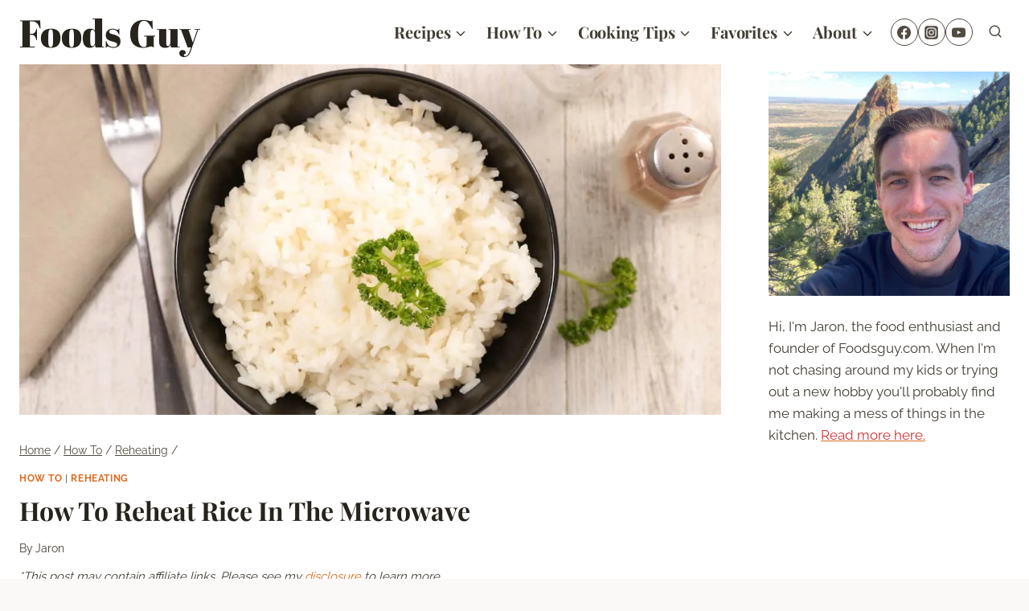

--- FILE ---
content_type: text/html
request_url: https://api.intentiq.com/profiles_engine/ProfilesEngineServlet?at=39&mi=10&dpi=936734067&pt=17&dpn=1&iiqidtype=2&iiqpcid=9a3619d7-e9f7-48a4-be02-1f2c8ad98e02&iiqpciddate=1768667263849&pcid=f07e388a-3289-476e-ac6f-e20554410e70&idtype=3&gdpr=0&japs=false&jaesc=0&jafc=0&jaensc=0&jsver=0.33&testGroup=A&source=pbjs&ABTestingConfigurationSource=group&abtg=A&vrref=https%3A%2F%2Ffoodsguy.com
body_size: 56
content:
{"abPercentage":97,"adt":1,"ct":2,"isOptedOut":false,"data":{"eids":[]},"dbsaved":"false","ls":true,"cttl":86400000,"abTestUuid":"g_cf2898a6-78c5-4391-90e2-ef5cd68becd6","tc":9,"sid":-1093253017}

--- FILE ---
content_type: text/html; charset=utf-8
request_url: https://www.google.com/recaptcha/api2/aframe
body_size: 266
content:
<!DOCTYPE HTML><html><head><meta http-equiv="content-type" content="text/html; charset=UTF-8"></head><body><script nonce="O_cIbSN5NLHAfiSsDBiDlQ">/** Anti-fraud and anti-abuse applications only. See google.com/recaptcha */ try{var clients={'sodar':'https://pagead2.googlesyndication.com/pagead/sodar?'};window.addEventListener("message",function(a){try{if(a.source===window.parent){var b=JSON.parse(a.data);var c=clients[b['id']];if(c){var d=document.createElement('img');d.src=c+b['params']+'&rc='+(localStorage.getItem("rc::a")?sessionStorage.getItem("rc::b"):"");window.document.body.appendChild(d);sessionStorage.setItem("rc::e",parseInt(sessionStorage.getItem("rc::e")||0)+1);localStorage.setItem("rc::h",'1768667270291');}}}catch(b){}});window.parent.postMessage("_grecaptcha_ready", "*");}catch(b){}</script></body></html>

--- FILE ---
content_type: text/plain
request_url: https://rtb.openx.net/openrtbb/prebidjs
body_size: -220
content:
{"id":"d734934e-44aa-458c-b6d7-a3a1e5254192","nbr":0}

--- FILE ---
content_type: text/plain
request_url: https://rtb.openx.net/openrtbb/prebidjs
body_size: -83
content:
{"id":"98cd7dcc-c565-4dfa-ba8f-4ce623592b6a","nbr":0}

--- FILE ---
content_type: text/plain; charset=UTF-8
request_url: https://at.teads.tv/fpc?analytics_tag_id=PUB_17002&tfpvi=&gdpr_consent=&gdpr_status=22&gdpr_reason=220&ccpa_consent=&sv=prebid-v1
body_size: 56
content:
ZWZjNDg1YTctYTk3NC00MDQxLWFkYjctOTI3OGIwNjkzNGFmIy03LTE=

--- FILE ---
content_type: text/plain
request_url: https://rtb.openx.net/openrtbb/prebidjs
body_size: -220
content:
{"id":"035b82e5-2fa5-4b2f-9674-c4b1cbce1c08","nbr":0}

--- FILE ---
content_type: text/plain
request_url: https://rtb.openx.net/openrtbb/prebidjs
body_size: -220
content:
{"id":"4dc8f8d2-2a55-417c-ada2-3c449441e0c9","nbr":0}